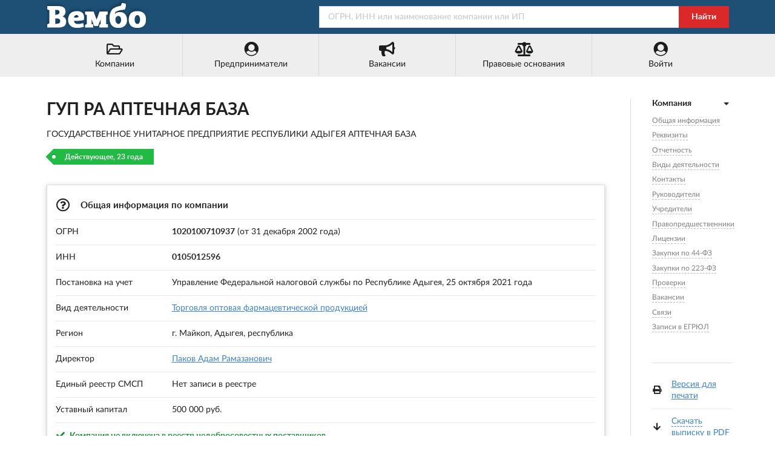

--- FILE ---
content_type: text/html; charset=utf-8
request_url: https://vembo.ru/company/1020100710937
body_size: 9620
content:
<!DOCTYPE html>
<html lang="ru">

<head>

<meta http-equiv="Content-Type" content="text/html; charset=utf-8" />
<title>ГУП РА АПТЕЧНАЯ БАЗА - ОГРН 1020100710937 - ИНН 0105012596</title>

<meta name="viewport" content="width=device-width, user-scalable=yes, initial-scale=0.9, maximum-scale=5.0" />
<meta name="theme-color" content="#1e5076">
<meta name="description" content="ГУП РА АПТЕЧНАЯ БАЗА - г. Майкоп - ОГРН 1020100710937 - Контакты - Реквизиты - Сведения о регистрации компании - Виды деятельности - Связи - Руководство - Учредители - Закупки 44-ФЗ - Закупки 223-ФЗ" />
<meta name="keywords" content="гуп, аптечная, база, майкоп, огрн, 1020100710937, инн, 0105012596, адрес, телефоны, реквизиты, связи, руководители, учредители" />

<link rel="preconnect" href="https://yastatic.net/" crossorigin>
<link rel="preconnect" href="https://an.yandex.ru/" crossorigin>
<link rel="dns-prefetch" href="https://checko.ru/">

<script>window.yaContextCb=window.yaContextCb||[]</script>
<script src="https://yandex.ru/ads/system/context.js" async></script>

<link href="/semantic.min.css?upd=220721" rel="stylesheet" type="text/css" />
<script defer src="/semantic.min.js?upd=20042020"></script>

<link rel="preload" as="font" href="/fonts/lato-regular.woff" type="font/woff" crossorigin="anonymous">
<link rel="preload" as="font" href="/fonts/lato-bold.woff" type="font/woff" crossorigin="anonymous">

<link rel="canonical" href="https://vembo.ru/company/1020100710937" />
<link rel="icon" href="/preview/favicon.ico" type="image/x-icon" />
<link rel="apple-touch-icon" sizes="180x180" href="/preview/apple-touch-icon.png">
<link rel="manifest" href="/preview/site.webmanifest">

<link rel="prefetch" href="https://vembo.ru/person/010801359013" />
<link rel="prerender" href="https://vembo.ru/person/010801359013" />

<meta name="csrf-param" content="authenticity_token" />
<meta name="csrf-token" content="fPIillVFlo-ppXQmXXvgZhE4D_0753DNWLrLyy8-5jKKjNexI4exmGFYWtrkxQiLZhRRu2rV7po2d18AMYmg2Q" />

</head>

<body>

<div class="pusher">
<div class="full height">
<div class="ui no-border inverted menu" id="header-menu">
<div class="ui container">
<a class="hide-640" href="/"><img style="width: 170px; height: 50px;" title="Справочная система &quot;Вембо&quot;" alt="Справочная система &quot;Вембо&quot;" loading="lazy" src="/images/logo.webp"></a>
<div class="right item">
<form class="ui fluid action input" id="search-form" action="/search" method="get">
<input placeholder="ОГРН, ИНН или наименование компании или ИП" name="query" type="text">
<div class="ui red button" onclick="document.getElementById('search-form').submit();">Найти</div>
</form>
</div></div></div>

<div class="ui no-border menu" id="custom-menu">
<div class="ui container">

<div class="ui labeled icon fluid five item menu">
<a class="item" href="/companies/okved/2017/all" title="Каталог компаний по кодам ОКВЭД-2017"><i class="folder open outline icon"></i>Компании</a>
<a id="main-entrepreneurs-link" class="item" href="/entrepreneurs/okved/2017/all" title="Каталог ИП по кодам ОКВЭД-2017"><i class="user circle icon"></i><span>Предприниматели</span></a>
<a class="item" href="/vacancies/list?industry=all" title="Вакансии от компаний и предпринимателей"><i class="bullhorn icon"></i>Вакансии</a>
<a class="item" href="/law" title="Правовые основания деятельности этого портала"><i class="balance scale icon"></i>Правовые основания</a>
<a class="item" href="/login" title="Войти или зарегистрироваться"><i class="user circle icon"></i>Войти</a>
</div>

</div>
</div>

<div class="ui center aligned container">
<div class="main ui container">
<div class="ui content" id="main-content" itemscope itemtype="http://schema.org/Organization">

<h1 class="ui huge header" itemprop="name">ГУП РА АПТЕЧНАЯ БАЗА</h1>
<p itemprop="legalName">ГОСУДАРСТВЕННОЕ УНИТАРНОЕ ПРЕДПРИЯТИЕ РЕСПУБЛИКИ АДЫГЕЯ АПТЕЧНАЯ БАЗА</p>

<span class="ui green tag label">Действующее, 23 года</span>

<br /><br />

<div class="ui raised segment" id="anchor-teaser">
<table class="ui very basic table">
  <tbody>
    <tr>
      <td colspan="2"><h2 class="ui small header"><i class="question circle outline icon"></i> Общая информация по компании</h2></td>
    </tr>
    <tr>
      <td>ОГРН</td>
      <td><strong>1020100710937</strong> (от 31 декабря 2002 года)</td>
    </tr>
    <tr>
      <td>ИНН</td>
      <td><strong itemprop="taxID">0105012596</strong></td>
    </tr>
    <tr>
      <td>Постановка на учет</td>
      <td>Управление Федеральной налоговой службы по Республике Адыгея, 25 октября 2021 года</td>
    </tr>
    <tr>
      <td>Вид деятельности</td>
      <td><a href="/companies/okved/2017/464610">Торговля оптовая фармацевтической продукцией</a></td>
    </tr>
    <tr>
      <td>Регион</td>
      <td>г. Майкоп, Адыгея, республика</td>
    </tr>
    
    <tr>
      <td>Директор</td>
      <td><a href="/person/010801359013">Паков Адам Рамазанович</a></td>
    </tr>

	<tr>
		<td>Единый реестр СМСП</td>
		<td>

Нет записи в реестре

		</td>
	</tr>

    <tr>
      <td>Уставный капитал</td>
      <td>500 000 руб.</td>
    </tr>

	  <tr>
	  <td colspan="2">
<div style="font-weight: bold; color: #198f35"><i class="check icon"></i> Компания не включена в реестр недобросовестных поставщиков</div>
<div style="font-weight: bold; color: #198f35"><i class="check icon"></i> В составе исполнительных органов нет дисквалифицированных лиц</div>
<div style="font-weight: bold; color: #198f35"><i class="check icon"></i> Среди учредителей нет массовых учредителей</div>
<div style="font-weight: bold; color: #198f35"><i class="check icon"></i> Среди руководителей нет массовых руководителей</div>
</td>
</tr>

  </tbody>
</table>
</div>

<div class="ui raised segment" id="yandex_rtb_R-A-354821-1" style="min-height: 300px; padding: 0">
<div class="ui active inverted dimmer"><div class="ui text loader">Подождите...</div></div>
</div>
<script>window.yaContextCb.push(()=>{
  Ya.Context.AdvManager.render({
    renderTo: 'yandex_rtb_R-A-354821-1',
    blockId: 'R-A-354821-1'
  })
})</script>

<div class="ui raised segment" id="anchor-details">
<table class="ui very basic table">
  <tbody>
    <tr>
      <td colspan="2"><h3 class="ui small header"><i class="edit icon"></i> Реквизиты и сведения о регистрации в ФНС</h3></td>
    </tr>
    <tr>
      <td>ОГРН</td>
      <td>1020100710937</td>
    </tr>
    <tr>
      <td>ИНН</td>
      <td>0105012596</td>
    </tr>
    <tr>
      <td>КПП</td>
      <td>010501001</td>
    </tr>
    <tr>
    <td>Код ОПФ</td>
    <td>65142 (Казенные предприятия субъектов Российской Федерации)</td>
    </tr>
    <tr>
        <td>Код ОКТМО</td>
        <td>79701000001</td>
    </tr>
    <tr>
        <td>Код СПЗ</td>
        <td>05762000012</td>
    </tr>
    <tr>
        <td>ИКУ</td>
        <td>20105012596010501001</td>
    </tr>
    <tr>
      <td>Дата регистрации</td>
      <td>31 декабря 2002 года</td>
    </tr>
    <tr>
      <td>Регистратор</td>
      <td>Управление Федеральной налоговой службы по Республике Адыгея</td>
    </tr>
  </tbody>
</table>
</div>

<div class="ui raised segment" id="anchor-financial-report">
<table class="ui very basic table">
  <tbody>
    <tr>
      <td><h3 class="ui small header"><i class="ruble sign icon"></i> Финансовая отчетность</h3></td>
    </tr>
</table>
<p>Финансовые показатели ГУП РА АПТЕЧНАЯ БАЗА согласно данным ФНС и Росстата за 2014&ndash;2025 годы.</p>
<div class="ct-chart ct-major-eleventh"></div>
<div class="ui hidden fitted divider"></div><div class="ui hidden fitted divider"></div><div class="ui hidden fitted divider"></div>
<div class="ui list">
  <span class="item"><div class="ui brown horizontal label">&nbsp;</div>Баланс (актив)</span>
  <span class="item"><div class="ui teal horizontal label">&nbsp;</div>Выручка</span>
  <span class="item"><div class="ui orange horizontal label">&nbsp;</div>Чистая прибыль</span>
</div>
<br />
<a target="_blank" rel="nofollow" href="/company/1020100710937/financial/report"><button class="ui right labeled icon blue button"><i class="right arrow icon"></i>Полный финансовый отчет</button></a>
<div class="ui hidden fitted divider"></div><div class="ui hidden fitted divider"></div><div class="ui hidden fitted divider"></div>
</div>

<div class="ui raised segment" id="anchor-activity">
<table class="ui very basic table">
  <tbody>
    <tr>
      <td colspan="2"><h3 class="ui small header"><i title="ОКВЭД-2017" class="clipboard list icon"></i> Виды деятельности ГУП РА АПТЕЧНАЯ БАЗА</h3></td>
    </tr>
    <tr>
      <td style="width: 6%;">46.46.1</td>
      <td><a href="/companies/okved/2017/464610">Торговля оптовая фармацевтической продукцией</a>&nbsp;&nbsp;&nbsp;&nbsp;<span class="ui label">&nbsp;&nbsp;Основной &nbsp;&nbsp;<i class="check icon"></i></span></td>
    </tr>
    <tr>
      <td>38.1</td>
      <td>Сбор отходов</td>
    </tr>
    <tr>
      <td>38.2</td>
      <td>Обработка и утилизация отходов</td>
    </tr>
    <tr>
      <td>41.20</td>
      <td>Строительство жилых и нежилых зданий</td>
    </tr>
    <tr>
      <td>47.73</td>
      <td>Торговля розничная лекарственными средствами в специализированных магазинах (аптеках)</td>
    </tr>
    <tr>
      <td>47.74</td>
      <td>Торговля розничная изделиями, применяемыми в медицинских целях, ортопедическими изделиями в специализированных магазинах</td>
    </tr>
    <tr class="hide-640">
      <td></td>
      <td><a id="all-activities-switch" class="dashed-link switch-hidden" href="#">Показать еще 5 записей</a></td>
    </tr>
    <tr class="hidden-activity display-none">
      <td>47.75</td>
      <td>Торговля розничная косметическими и товарами личной гигиены в специализированных магазинах</td>
    </tr>
    <tr class="hidden-activity display-none">
      <td>47.78.2</td>
      <td>Торговля розничная очками, включая сборку и ремонт очков в специализированных магазинах</td>
    </tr>
    <tr class="hidden-activity display-none">
      <td>49.4</td>
      <td>Деятельность автомобильного грузового транспорта и услуги по перевозкам</td>
    </tr>
    <tr class="hidden-activity display-none">
      <td>73.20.1</td>
      <td>Исследование конъюнктуры рынка</td>
    </tr>
    <tr class="hidden-activity display-none">
      <td>86.90.9</td>
      <td>Деятельность в области медицины прочая, не включенная в другие группировки</td>
    </tr>
  </tbody>
</table>
</div>

<div class="ui raised segment" style="padding: 0;">
<div id="yandex_rtb_R-A-354821-2"></div>
<script>window.yaContextCb.push(()=>{
  Ya.Context.AdvManager.render({
    renderTo: 'yandex_rtb_R-A-354821-2',
    blockId: 'R-A-354821-2'
  })
})</script>
</div>

<div class="ui raised segments">
<div class="ui attached segment" id="anchor-contacts" itemprop="address" itemscope itemtype="http://schema.org/PostalAddress">
<table class="ui very basic table">
  <tbody>
    <tr>
      <td colspan="2"><h3 class="ui small header"><i class="map marker alternate icon"></i> Юридический адрес и контакты</h3></td>
    </tr>
    <tr>
      <td>Регион</td>
      <td><span itemprop="addressLocality">г. Майкоп</span>, <span itemprop="addressRegion">Адыгея, республика</span>, <span itemprop="addressCountry">Россия</span></td>
    </tr>
    <tr>
      <td class="width-10">Адрес</td>
      <td><span itemprop="postalCode">385000</span>, <span itemprop="streetAddress"></span>
      
      <br /><a rel="nofollow" href="/companies/street/010000010000056">Компании рядом</a></td>
    </tr>
    <tr>
      <td>Телефоны</td>
      <td><a itemprop="telephone" href="tel:+78772568898">8 (877) 256-88-98</a>, <a itemprop="telephone" href="tel:+78772534397">8 (877) 253-43-97</a></td>
    </tr>
    <tr>
      <td>Email</td>
      <td><span itemprop="email">mdbase@mail.ru</span></td>
    </tr>
  </tbody>
</table>
</div>

</div>



<div class="ui raised segment" id="anchor-leaders" itemprop="member" itemscope itemtype="http://schema.org/OrganizationRole">
<table class="ui very basic table">
  <tbody>
    <tr>
      <td colspan="3"><h4 class="ui small header"><i class="user icon"></i> Руководители ГУП РА АПТЕЧНАЯ БАЗА, г. Майкоп</h4></td>
    </tr>
    <tr>
      <td class="width-3">1.</td>
      <td><span itemprop="roleName">Директор</span></td>
      <td>
      <span itemprop="member" itemscope itemtype="http://schema.org/Person"><span itemprop="name">Паков Адам Рамазанович</span>
      <br />ИНН: <span itemprop="taxID">010801359013</span></span>
          

      </td>
    </tr>
  </tbody>
</table>
</div>

<div class="ui raised segment" id="anchor-founders">
<table class="ui very basic table">
  <tbody>
    <tr>
      <td colspan="3"><h4 class="ui small header"><i class="users icon"></i> Учредители компании</h4></td>
    </tr>
    <tr>
      <td class="top aligned width-3">1.</td>
      <td>
      МИНИСТЕРСТВО ЗДРАВООХРАНЕНИЯ РЕСПУБЛИКИ АДЫГЕЯ
      
      </td>
      <td>Доля: 11 862 руб.</td>
    </tr>
  </tbody>
</table>
</div>

<div class="ui raised segment" id="anchor-predecessors">
<table class="ui very basic table">
  <tbody>
    <tr>
      <td colspan="2"><h5 class="ui small header"><i class="undo icon"></i> Правопредшественники</h5></td>
    </tr>
    <tr>
      <td class="width-3">1.</td>
      <td><a href="/company/1020100705547">ГОСУДАРСТВЕННОЕ УНИТАРНОЕ ПРЕДПРИЯТИЕ РЕСПУБЛИКИ АДЫГЕЯ МАГАЗИН &quot;ОПТИКА&quot;</a></td>
    </tr>
    <tr>
      <td class="width-3">2.</td>
      <td><a href="/company/1020100696230">ГОСУДАРСТВЕННОЕ УНИТАРНОЕ ПРЕДПРИЯТИЕ &quot;АПТЕКА №2&quot;</a></td>
    </tr>
  </tbody>
</table>
</div>


<div class="ui raised segment" id="anchor-licenses">
<table class="ui very basic table">
  <tbody>
    <tr>
      <td colspan="2"><h4 class="ui small header"><i class="file alternate outline icon"></i> Лицензии ГУП РА АПТЕЧНАЯ БАЗА</h4></td>
    </tr>
    <tr>
      <td class="top aligned">1.</td>
      <td>
        <span><i class="file outline icon"></i>Лицензия №01-02-000010</span>
        <div class="ui fitted hidden divider"></div><div class="ui fitted hidden divider"></div><div class="ui fitted hidden divider"></div>
        Дата выдачи: 5 апреля 2007 года<br />
        Дата начала действия: 5 апреля 2007 года<br />
        Лицензируемый вид деятельности: Фармацевтическая деятельность<br />
        
        Лицензия выдана: Федеральная служба по надзору в сфере здравоохранения и социального развития<br />
      </td>
    </tr>
    <tr>
      <td class="top aligned">2.</td>
      <td>
        <span><i class="file outline icon"></i>Лицензия №Л017-00110-77/00149624</span>
        <div class="ui fitted hidden divider"></div><div class="ui fitted hidden divider"></div><div class="ui fitted hidden divider"></div>
        Дата выдачи: 2 ноября 2020 года<br />
        Дата начала действия: 2 ноября 2020 года<br />
        Лицензируемый вид деятельности: Оборот наркотических средств, психотропных веществ и их прекурсоров, культивирование наркосодержащих растений<br />
        
        Лицензия выдана: Федеральная служба по надзору в сфере здравоохранения<br />
      </td>
    </tr>
    <tr>
      <td class="top aligned">3.</td>
      <td>
        <span><i class="file outline icon"></i>Лицензия №Л042-00110-77/00283248</span>
        <div class="ui fitted hidden divider"></div><div class="ui fitted hidden divider"></div><div class="ui fitted hidden divider"></div>
        Дата выдачи: 24 мая 2019 года<br />
        Дата начала действия: 24 мая 2019 года<br />
        Лицензируемый вид деятельности: Фармацевтическая деятельность<br />
        
        Лицензия выдана: Федеральная служба по надзору в сфере здравоохранения<br />
      </td>
    </tr>
    <tr>
      <td class="top aligned">4.</td>
      <td>
        <span><i class="file outline icon"></i>Лицензия №Л017-01168-01/00555856</span>
        <div class="ui fitted hidden divider"></div><div class="ui fitted hidden divider"></div><div class="ui fitted hidden divider"></div>
        Дата выдачи: 2 ноября 2020 года<br />
        Дата начала действия: 2 ноября 2020 года<br />
        Лицензируемый вид деятельности: Оборот наркотических средств, психотропных веществ и их прекурсоров, культивирование наркосодержащих растений<br />
        
        Лицензия выдана: Федеральная служба по надзору в сфере здравоохранения<br />
      </td>
    </tr>
    <tr>
      <td class="top aligned">5.</td>
      <td>
        <span><i class="file outline icon"></i>Лицензия №Л041-01168-01/00297211</span>
        <div class="ui fitted hidden divider"></div><div class="ui fitted hidden divider"></div><div class="ui fitted hidden divider"></div>
        Дата выдачи: 13 февраля 2015 года<br />
        Дата начала действия: 13 февраля 2015 года<br />
        Лицензируемый вид деятельности: Медицинская деятельность (за исключением указанной деятельности, осуществляемой медицинскими организациями и другими организациями, входящими в частную систему здравоохранения, на территории инновационного центра &quot;Сколково&quot;)<br />
        
        Лицензия выдана: МИНИСТЕРСТВО ЗДРАВООХРАНЕНИЯ РЕСПУБЛИКИ АДЫГЕЯ<br />
      </td>
    </tr>
    <tr>
      <td class="top aligned">6.</td>
      <td>
        <span><i class="file outline icon"></i>Лицензия №Л042-01168-01/00555854</span>
        <div class="ui fitted hidden divider"></div><div class="ui fitted hidden divider"></div><div class="ui fitted hidden divider"></div>
        Дата выдачи: 24 мая 2019 года<br />
        Дата начала действия: 24 мая 2019 года<br />
        Лицензируемый вид деятельности: Лицензирование фармацевтической деятельности<br />
        
        Лицензия выдана: МИНИСТЕРСТВО ЗДРАВООХРАНЕНИЯ РЕСПУБЛИКИ АДЫГЕЯ<br />
      </td>
    </tr>
  </tbody>
</table>
</div>

<div class="ui raised segment" id="anchor-fz44">
<table class="ui very basic table">
  <tbody>
    <tr>
      <td colspan="2"><h4 class="ui small header"><i class="box icon"></i> Закупки по 44-ФЗ</h4></td>
    </tr>
    <tr>
    <td class="four wide">Организация</td>
    <td>ГУП РА АПТЕЧНАЯ БАЗА</td>
    </tr>
    <tr>
        <td>Код СПЗ</td>
        <td>05762000012</td>
    </tr>
    <tr>
        <td>ИКУ</td>
        <td>20105012596010501001</td>
    </tr>
    <tr>
        <td>Вышестоящая организация</td>
        <td>КОМИТЕТ РЕСПУБЛИКИ АДЫГЕЯ ПО ИМУЩЕСТВЕННЫМ ОТНОШЕНИЯМ</td>
    </tr>
    <tr>
        <td>Полномочия</td>
        <td>
            <ul class="ui list">
            <li>Заказчик</li>
            
            </ul>
        </td>
    </tr>
  </tbody>
</table>
</div>


<div class="ui raised segment" id="anchor-fz223">
<table class="ui very basic table">
  <tbody>
    <tr>
      <td colspan="2"><h4 class="ui small header"><i class="box icon"></i> Закупки по 223-ФЗ</h4></td>
    </tr>
    <tr>
    <td class="four wide">Организация</td>
    <td>ГОСУДАРСТВЕННОЕ УНИТАРНОЕ ПРЕДПРИЯТИЕ РЕСПУБЛИКИ АДЫГЕЯ АПТЕЧНАЯ БАЗА</td>
    </tr>
    <tr>
        <td>Индивидуальный код организации</td>
        <td>50105012596010501001</td>
    </tr>
    <tr>
        <td>Тип организации</td>
        <td>
            <ul class="ui list">
            <li>Государственное унитарное предприятие</li>
            </ul>
        </td>
    </tr>
  </tbody>
</table>
</div>




<!-- Проверки -->

<div class="ui raised segment" id="anchor-inspections">
<h3 class="ui medium header mt-3"><i class="calendar check outline icon"></i><div class="content">Проверки</div></h3>

<p>Контрольно-надзорные мероприятия (проверки) в отношении ГУП РА АПТЕЧНАЯ БАЗА. Согласно данным ФГИС &quot;Единый реестр проверок&quot; Генеральной прокуратуры РФ.</p>

<p class="mb-1">Завершенные проверки: <span class="strong">13</span>, из них <span class="strong">5</span> (38%) с выявленными нарушениями</p>
<p class="mb-1">Текущие проверки: <span class="strong">0</span></p>
<p class="mb-1">Планируемые проверки: <span class="strong">0</span></p>


<div class="mt-4">Последняя проверка</div>

<div class="strong mt-2">#012004169644 от 9 января 2020 года</div>
<div>Внеплановая документарная проверка</div>

<div class="mt-2">Орган контроля (надзора), проводящий проверку:</div>
<div><a rel="nofollow" href="/company/1060105011340">Территориальный орган Федеральной службы по надзору в сфере здравоохранения по Республике Адыгея</a></div>

<div class="mt-2">Цель проверки:</div>
<div>Установление наличия либо отсутствия фактов изложенных в обращении гр Алейниковой АН</div>


<div class="mt-2 strong">Выявлены нарушения</div>


</div>




<div class="ui raised segment" id="anchor-vacancies">
<table class="ui very basic table">
<tbody>
<tr>
    <td colspan="3"><h3 class="ui small header"><i class="bell outline icon"></i>Вакансии ГУП РА АПТЕЧНАЯ БАЗА</h3></td>
</tr>
<tr class="data-line">
    <td style="width: 3%;">1.</td>
    <td><strong><a title="от 19 июля 2024 года" href="/vacancy/cb649408-27cd-11ef-ae84-ef6fdced905e">Грузчик</a></strong></td>
    <td class="four wide column">от 27500 руб.</td>
</tr>
</tbody>
</table>
</div>


<div class="ui raised segment" id="anchor-relations">
<table class="ui very basic table">
  <tbody>
    <tr>
      <td colspan="3"><h4 class="ui small header"><i class="linkify icon"></i> Связи с другими юридическими и физическими лицами</h4></td>
    </tr>
    <tr>
      <td colspan="3">
      <div class="ui secondary menu" id="relations-tabs">
        <a class="item active" data-tab="first">По руководителю (0)</a>
        <a class="item" data-tab="second">По учредителям (0)</a>
        <a class="item" data-tab="third">ИП (1)</a>
      </div>

<div class="ui tab active" data-tab="first">

<p>Связей по руководителю не найдено.</p>

</div>
<div class="ui tab" data-tab="second">

<p>Связей по учредителям не найдено.</p>

</div>
<div class="ui tab" data-tab="third">

<table class="ui very basic table">
<tbody>
<tr class="data-line">
    <td style="width: 3%;">1.</td>
    <td><a rel="nofollow" href="/entrepreneur/312010506500130">Паков Адам Рамазанович</a> <i title="Не действует" class="red times circle outline icon tooltip"></i></td>
    <td class="four wide column">г. Майкоп</td>
</tr>
</tbody>
</table>

</div>
      </td>
    </tr>
  </tbody>
</table>
</div>

<div class="ui raised segment">
<p itemprop="description">Компания ГУП РА АПТЕЧНАЯ БАЗА, полное наименование: ГОСУДАРСТВЕННОЕ УНИТАРНОЕ ПРЕДПРИЯТИЕ РЕСПУБЛИКИ АДЫГЕЯ АПТЕЧНАЯ БАЗА,  зарегистрирована 31 декабря 2002 года, регистратор: Управление Федеральной налоговой службы по Республике Адыгея. Юридическому лицу были присвоены ОГРН 1020100710937 и ИНН 0105012596. Основной вид деятельности: &quot;Торговля оптовая фармацевтической продукцией&quot;, дополнительные виды деятельности: &quot;Сбор отходов&quot;, &quot;Обработка и утилизация отходов&quot;, &quot;Строительство жилых и нежилых зданий&quot;. Директор: Адам Рамазанович Паков.</p>
</div>

<div class="ui raised segment" id="anchor-egrul">
<table class="ui very basic table">
  <tbody>
    <tr>
      <td colspan="2"><h5 class="ui small header"><i class="file alternate outline icon"></i> Записи в ЕГРЮЛ</h5></td>
    </tr>
    <tr>
      <td></td>
      <td>Предыдущие записи ЕГРЮЛ по ГУП РА АПТЕЧНАЯ БАЗА смотрите в полной выписке</td>
    </tr>
    <tr>
      <td style="width: 3%;" class="top aligned">1.</td>
      <td>
        <span><i class="calendar check outline icon"></i>18 апреля 2023 года</span>
        <div class="ui fitted hidden divider"></div><div class="ui fitted hidden divider"></div><div class="ui fitted hidden divider"></div>
        Государственная регистрация изменений, внесенных в учредительный документ юридического лица, и внесение изменений в сведения о юридическом лице, содержащиеся в ЕГРЮЛ<br />
        Управление Федеральной налоговой службы по Республике Адыгея
        <div class="ui fitted hidden divider"></div><div class="ui fitted hidden divider"></div><div class="ui fitted hidden divider"></div>
        <span>Список предоставленных документов:</span><br />
        &nbsp;&nbsp;&nbsp;&nbsp;&nbsp;&bull; Р13014 ЗАЯВЛЕНИЕ ОБ ИЗМЕНЕНИИ УЧР. ДОКУМЕНТА И/ИЛИ ИНЫХ СВЕДЕНИЙ О ЮЛ<br />
        &nbsp;&nbsp;&nbsp;&nbsp;&nbsp;&bull; ИЗМЕНЕНИЯ К УСТАВУ ЮЛ<br />
        &nbsp;&nbsp;&nbsp;&nbsp;&nbsp;&bull; ПРИКАЗ<br />
        &nbsp;&nbsp;&nbsp;&nbsp;&nbsp;&bull; ДОКУМЕНТ ОБ ОПЛАТЕ ГОСУДАРСТВЕННОЙ ПОШЛИНЫ<br />
      </td>
    </tr>
    <tr>
      <td class="top aligned">2.</td>
      <td>
        <span><i class="calendar check outline icon"></i>11 августа 2023 года</span>
        <div class="ui fitted hidden divider"></div><div class="ui fitted hidden divider"></div><div class="ui fitted hidden divider"></div>
        Представление лицензирующим органом сведений о переоформлении лицензии, внесении изменений в сведения о лицензии (сведений о продлении срока действия лицензии)<br />
        Управление Федеральной налоговой службы по Республике Адыгея
      </td>
    </tr>
    <tr>
      <td class="top aligned">3.</td>
      <td>
        <span><i class="calendar check outline icon"></i>14 марта 2024 года</span>
        <div class="ui fitted hidden divider"></div><div class="ui fitted hidden divider"></div><div class="ui fitted hidden divider"></div>
        Представление лицензирующим органом сведений о переоформлении лицензии, внесении изменений в сведения о лицензии (сведений о продлении срока действия лицензии)<br />
        Управление Федеральной налоговой службы по Республике Адыгея
      </td>
    </tr>
    <tr>
      <td class="top aligned">4.</td>
      <td>
        <span><i class="calendar check outline icon"></i>12 февраля 2025 года</span>
        <div class="ui fitted hidden divider"></div><div class="ui fitted hidden divider"></div><div class="ui fitted hidden divider"></div>
        Представление сведений о регистрации юридического лица ГУП РА АПТЕЧНАЯ БАЗА в качестве страхователя в Социальном фонде Российской Федерации (обязательное социальное страхование)<br />
        Управление Федеральной налоговой службы по Республике Адыгея
        <div class="ui fitted hidden divider"></div><div class="ui fitted hidden divider"></div><div class="ui fitted hidden divider"></div>
        <span>Список предоставленных документов:</span><br />
        &nbsp;&nbsp;&nbsp;&nbsp;&nbsp;&bull; Сведения о регистрации ЮЛ по ОСС<br />
      </td>
    </tr>
    <tr>
      <td class="top aligned">5.</td>
      <td>
        <span><i class="calendar check outline icon"></i>12 февраля 2025 года</span>
        <div class="ui fitted hidden divider"></div><div class="ui fitted hidden divider"></div><div class="ui fitted hidden divider"></div>
        Представление сведений о регистрации юридического лица в качестве страхователя в Социальном фонде Российской Федерации (обязательное пенсионное страхование)<br />
        Управление Федеральной налоговой службы по Республике Адыгея
        <div class="ui fitted hidden divider"></div><div class="ui fitted hidden divider"></div><div class="ui fitted hidden divider"></div>
        <span>Список предоставленных документов:</span><br />
        &nbsp;&nbsp;&nbsp;&nbsp;&nbsp;&bull; Сведения о регистрации ЮЛ по ОПС<br />
      </td>
    </tr>
  </tbody>
</table>
</div>

<div class="ui secondary raised segment">
<div class="ui grid">
<div class="two wide column hide-640">
<img alt="Внимание!" src="/images/96x96/warning.webp" />
</div>
<div class="fourteen wide column">
<p>Данные по ГУП РА АПТЕЧНАЯ БАЗА собраны из открытых источников и носят исключительно ознакомительный характер. Вся публикуемая на портале информация является открытой и общедоступной в соответствии с п. 1 ст. 6 129-ФЗ от 08.08.2001 &quot;О государственной регистрации юридических лиц и индивидуальных предпринимателей&quot; и 149-ФЗ от 27.07.2006 &quot;Об информации, информационных технологиях и защите информации&quot;.</p>
<p>При копировании материалов ссылка на vembo.ru обязательна.</p>
</div>
</div>
</div>


<div class="ui raised segment">
<table class="ui very basic table">
  <tbody>
    <tr>
      <td colspan="2"><h6 class="ui small header"><i class="play icon"></i> Смотрите также</h6></td>
    </tr>
    <tr>
      <td><a title="ООО &quot;СК ИРС&quot;, г. Лебедянь" href="/company/1205000096751">ООО &quot;СК ИРС&quot;</a></td>
      <td style="width: 20%">г. Лебедянь</td>
    </tr>
    <tr>
      <td><a title="ООО &quot;БУХГАЛТЕРСКОЕ БЮРО&quot;, г. Омск" href="/company/1245500015419">ООО &quot;БУХГАЛТЕРСКОЕ БЮРО&quot;</a></td>
      <td>г. Омск</td>
    </tr>
    <tr>
      <td><a title="МКУ ДО БОБРОВСКАЯ СШ ИМ. В.Л. ПАТКИНА, г. Бобров" href="/company/1023600531680">МКУ ДО БОБРОВСКАЯ СШ ИМ. В.Л. ПАТКИНА</a></td>
      <td>г. Бобров</td>
    </tr>
    <tr>
      <td><a title="ООО &quot;КРОНОС&quot;, г. Новосибирск" href="/company/1245400007049">ООО &quot;КРОНОС&quot;</a></td>
      <td>г. Новосибирск</td>
    </tr>
  </tbody>
</table>
</div>

<!-- RIGHT SIDEBAR -->

<div class="ui dividing right rail">
<div class="ui sticky" id="right-sticky-menu">
<div class="ui vertical following fluid accordion text menu">

<div class="item active">
<a class="title active"><i class="dropdown icon"></i><b>Компания</b></a>
<div class="content menu active" id="right-anchor-menu">
<a class="item" href="#anchor-teaser">Общая информация</a><br />
<a class="item" href="#anchor-details">Реквизиты</a><br />
<a class="item" href="#anchor-financial-report">Отчетность</a><br />
<a class="item" href="#anchor-activity">Виды деятельности</a><br />
<a class="item" href="#anchor-contacts">Контакты</a><br />

<a class="item" href="#anchor-leaders">Руководители</a><br />
<a class="item" href="#anchor-founders">Учредители</a><br />
<a class="item" href="#anchor-predecessors">Правопредшественники</a><br />

<a class="item" href="#anchor-licenses">Лицензии</a><br />
<a class="item" href="#anchor-fz44">Закупки по 44-ФЗ</a><br />
<a class="item" href="#anchor-fz223">Закупки по 223-ФЗ</a><br />

<a class="item" href="#anchor-inspections">Проверки</a><br />

<a class="item" href="#anchor-vacancies">Вакансии</a><br />
<a class="item" href="#anchor-relations">Связи</a><br />
<a class="item" href="#anchor-egrul">Записи в ЕГРЮЛ</a><br />
</div>
</div>
</div>

<br />

<div class="ui fitted divider"></div>

<table class="ui very basic table">
  <tbody>
    <tr>
      <td style="padding-right: 0;"><i class="print icon"></i></td>
      <td><a rel="nofollow" target="_blank" href="/print/company/1020100710937">Версия для печати</a></td>
    </tr>
    <tr>
      <td style="padding-right: 0;"><i class="arrow down icon"></i></td>
      <td><a class="dashed-link" href="#" id="create-pdf-link" onclick="$('#pdf-download-modal').modal('show'); create_pdf_link();">Скачать выписку в PDF</a></td>
    </tr>
    <tr>
      <td style="padding-right: 0;"><i class="bookmark outline icon" id="add-bookmarks-icon"></i></td>
      <td><a class="dashed-link not-bookmark" href="#" id="add-bookmarks-link">Добавить в закладки</a></td>
    </tr>
    <tr>
      <td style="padding-right: 0;"><i class="share alternate icon"></i></td>
      <td>
        <a class="dashed-link" href="#" id="share-link">Поделиться</a>
        <div class="ya-share2" data-services="vkontakte,odnoklassniki,facebook,twitter" data-size="s"></div>
      </td>
    </tr>
  </tbody>
</table>

<div class="ui modal" id="pdf-download-modal">
  <i class="close icon"></i>
    <div class="header">Выписка из ЕГРЮЛ</div>
    <div class="content">
    <p>Идет создание ссылки на официальную выписку из ЕГРЮЛ в формате PDF.</p>
    <br />
    <center><div id="pdf-link">Подождите несколько секунд...</div></center>
    <br />
    <script>function create_pdf_link(){$("#pdf-link").load("/company/1020100710937/create/pdf");};</script>
    </div>
</div>

</div>
</div>

</div>
</div>

<script defer src="https://api-maps.yandex.ru/2.0/?load=package.standard&lang=ru-RU&apikey=fdd775b6-480c-43c7-a042-8f9ee5708f51"></script>

<script>

document.addEventListener("DOMContentLoaded",function(){$('.ui.accordion').accordion();$('#right-sticky-menu').sticky({offset:30,bottomOffset:30,observeChanges:!0,context:'#main-content'});$('#relations-tabs .item').tab();var lastId,topMenu=$("#right-anchor-menu"),pageOffset=5,menuItems=topMenu.find("a"),scrollItems=menuItems.map(function(){var item=$($(this).attr("href"));if(item.length){return item}});menuItems.click(function(e){var href=$(this).attr("href"),offsetTop=href==="#"?0:$(href).offset().top-pageOffset;$('html, body').stop().animate({scrollTop:offsetTop},250);$(this).addClass('active');$(this).siblings().removeClass('active');e.preventDefault()});$(window).scroll(function(){var fromTop=$(this).scrollTop()+pageOffset+250;var cur=scrollItems.map(function(){if($(this).offset().top<fromTop)
return this});cur=cur[cur.length-1];var id=cur&&cur.length?cur[0].id:"";if(lastId!==id){lastId=id;menuItems.siblings().removeClass('active').end().filter("[href='#"+id+"']").addClass("active")}});$(document).ready(function(){var lazyround=function(num){var parts=num.split(",");return parts.length>1?(Math.round(parseInt(parts.join(""),10)/Math.pow(1000,parts.length-1))+" "+["тыс.","млн.","млрд."][parts.length-2]):parts[0]};function money_format(e){return result=Math.abs(Number(e))>=1e9?Math.abs(Number(e))/1e9+" млрд. руб.":Math.abs(Number(e))>=1e6?Math.abs(Number(e))/1e6+" млн. руб.":Math.abs(Number(e))>=1e3?Math.abs(Number(e))/1e3+" тыс. руб.":Math.abs(Number(e)),e<0?"-"+result:result}
new Chartist.Bar('.ct-chart',{labels:['2015','2016','2017','2018','2019','2020'],series:[[52217000,54084000,44982000,58420000,73476000,150723000],[230954000,389079000,479018000,393065000,435478000,585140000],[2948000,3381000,3433000,3869000,4457000,4094000]]},{axisX:{position:'start'},axisY:{position:'end',offset:100,labelInterpolationFnc:function(value){return money_format(value)},},seriesBarDistance:25,chartPadding:{top:5,right:0,bottom:5,left:0}});$("#all-activities-switch").click(function(e){e.preventDefault();if($(this).hasClass("switch-hidden")){$("#all-activities-switch").text("Скрыть виды деятельности");$("#all-activities-switch").removeClass("switch-hidden");$(".hidden-activity").removeClass("display-none")}
else{$("#all-activities-switch").text("Показать еще 5 записей");$("#all-activities-switch").addClass("switch-hidden");$(".hidden-activity").addClass("display-none")}});$("#all-egrul-records-switch").click(function(e){e.preventDefault();if($(this).hasClass("switch-hidden")){$("#all-egrul-records-switch").text("Скрыть записи");$("#all-egrul-records-switch").removeClass("switch-hidden");$(".hidden-egrul-record").removeClass("display-none")}
else{$("#all-egrul-records-switch").text("Показать еще ...");$("#all-egrul-records-switch").addClass("switch-hidden");$(".hidden-egrul-record").addClass("display-none")}});$("#add-bookmarks-link").click(function(e){window.open('/login?from=add_bookmark','_self');});$("#share-link").click(function(e){e.preventDefault();$.ajax({type:"GET",url:"//yastatic.net/es5-shims/0.0.2/es5-shims.min.js",dataType:"script"});$.ajax({type:"GET",url:"//yastatic.net/share2/share.js",dataType:"script",success:onAjaxSuccess});function onAjaxSuccess(data)
{$("#share-link").addClass("display-none")}})});function yandex_map(o,e,a){function n(){ymaps.geocode(o,{results:1}).then(function(o){var n=o.geoObjects.get(0);window.myMap=new ymaps.Map("map",{center:n.geometry.getCoordinates(),zoom:a}),balloon=myMap.balloon.open(myMap.getCenter(),"<span>"+e+"</span>",{closeButton:!1}),myMap.controls.add("zoomControl")})}ymaps.ready(n)}})

</script>
</div>

<div class="ui vertical footer segment" id="footer">
<div class="ui center aligned container">
<div class="ui stackable grid">
<div class="left aligned six wide column">
<div class="ui small header">Справочник &quot;Вембо&quot;</div>
<div class="ui link list">
<span class="item"><a rel="nofollow" href="/companies/okved/2017/all">Юридические лица</a> (14,020,427)</span>
<span class="item"><a rel="nofollow" href="/entrepreneurs/okved/2017/all">Индивидуальные предприниматели</a> (17,578,930)</span>
<br /><br />
<span>&copy; 2018&ndash;2025 Справочная система &quot;Вембо&quot;</span><br />
<span class="item"><a rel="nofollow" href="/agreement">Пользовательское соглашение</a></span>
<span class="item"><a rel="nofollow" href="/feedback">Связаться с нами</a></span>
</div></div>
<div class="left aligned seven wide right floated column">
<div class="ui small header">Источники данных</div>
<ul style="padding-left: 1em;">
<li>Федеральная налоговая служба (ЕГРЮЛ и ЕГРИП)</li>
<li>Федеральная служба государственной статистики</li>
<li>Федеральная служба судебных приставов</li><li>ФГИС &quot;Единый реестр проверок&quot; Генпрокуратуры РФ</li>
<li>Высший арбитражный суд и Картотека арбитражных дел</li>
<li>Портал госзакупок РФ</li>
</ul>
</div></div>
<div class="ui section divider"></div>
<img loading="lazy" alt="Вембо" src="/images/logo_footer.webp" class="ui centered image">
</div></div>

</div>
</div>

<script type="text/javascript">(function(m,e,t,r,i,k,a){m[i]=m[i]||function(){(m[i].a=m[i].a||[]).push(arguments)}; m[i].l=1*new Date();k=e.createElement(t),a=e.getElementsByTagName(t)[0],k.async=1,k.src=r,a.parentNode.insertBefore(k,a)}) (window, document, "script", "https://mc.yandex.ru/metrika/tag.js", "ym"); ym(56297173, "init", { clickmap:true, trackLinks:true, accurateTrackBounce:true }); </script> <noscript><div><img src="https://mc.yandex.ru/watch/56297173" style="position:absolute; left:-9999px;" alt="" /></div></noscript>

</body>
</html>